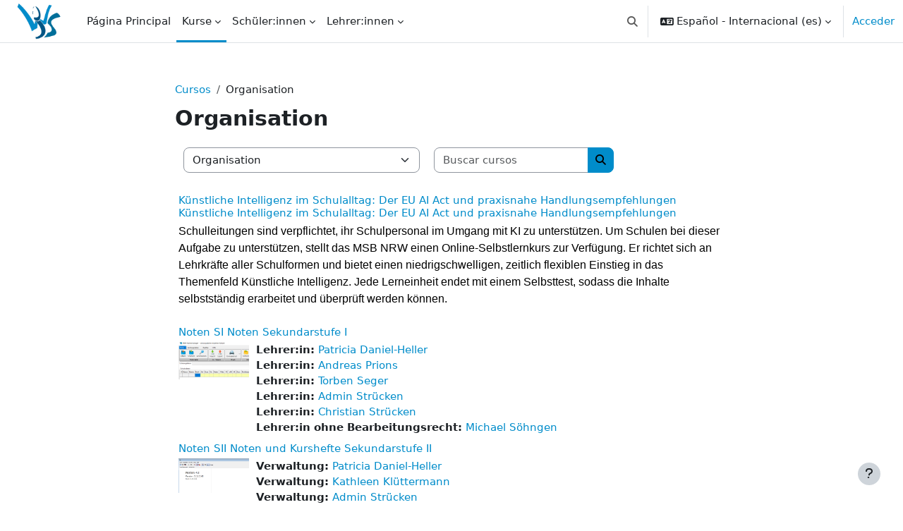

--- FILE ---
content_type: text/html; charset=utf-8
request_url: https://moodle.willy-brandt-schule-mh.de/course/index.php?categoryid=3&lang=es
body_size: 11244
content:
<!DOCTYPE html>

<html  dir="ltr" lang="es" xml:lang="es">
<head>
    <title>Todos los cursos | WBS</title>
    <link rel="shortcut icon" href="https://moodle.willy-brandt-schule-mh.de/pluginfile.php/1/core_admin/favicon/64x64/1759572223/Logo%20WBS%20neu%20ohne%20Text.png" />
    <meta http-equiv="Content-Type" content="text/html; charset=utf-8" />
<meta name="keywords" content="moodle, Todos los cursos | WBS" />
<link rel="stylesheet" type="text/css" href="https://moodle.willy-brandt-schule-mh.de/theme/yui_combo.php?rollup/3.18.1/yui-moodlesimple-min.css" /><script id="firstthemesheet" type="text/css">/** Required in order to fix style inclusion problems in IE with YUI **/</script><link rel="stylesheet" type="text/css" href="https://moodle.willy-brandt-schule-mh.de/theme/styles.php/boost/1759572223_1759572363/all" />
<link rel="stylesheet" type="text/css" href="https://moodle.willy-brandt-schule-mh.de/course/format/onetopic/styles.php" />
<script>
//<![CDATA[
var M = {}; M.yui = {};
M.pageloadstarttime = new Date();
M.cfg = {"wwwroot":"https:\/\/moodle.willy-brandt-schule-mh.de","apibase":"https:\/\/moodle.willy-brandt-schule-mh.de\/r.php\/api","homeurl":{},"sesskey":"c6zqrgFoX5","sessiontimeout":"3600","sessiontimeoutwarning":"1800","themerev":"1759572223","slasharguments":1,"theme":"boost","iconsystemmodule":"core\/icon_system_fontawesome","jsrev":"1759572223","admin":"admin","svgicons":true,"usertimezone":"Europa\/Berl\u00edn","language":"es","courseId":1,"courseContextId":2,"contextid":1653,"contextInstanceId":3,"langrev":1769053564,"templaterev":"1759572223","siteId":1,"userId":0};var yui1ConfigFn = function(me) {if(/-skin|reset|fonts|grids|base/.test(me.name)){me.type='css';me.path=me.path.replace(/\.js/,'.css');me.path=me.path.replace(/\/yui2-skin/,'/assets/skins/sam/yui2-skin')}};
var yui2ConfigFn = function(me) {var parts=me.name.replace(/^moodle-/,'').split('-'),component=parts.shift(),module=parts[0],min='-min';if(/-(skin|core)$/.test(me.name)){parts.pop();me.type='css';min=''}
if(module){var filename=parts.join('-');me.path=component+'/'+module+'/'+filename+min+'.'+me.type}else{me.path=component+'/'+component+'.'+me.type}};
YUI_config = {"debug":false,"base":"https:\/\/moodle.willy-brandt-schule-mh.de\/lib\/yuilib\/3.18.1\/","comboBase":"https:\/\/moodle.willy-brandt-schule-mh.de\/theme\/yui_combo.php?","combine":true,"filter":null,"insertBefore":"firstthemesheet","groups":{"yui2":{"base":"https:\/\/moodle.willy-brandt-schule-mh.de\/lib\/yuilib\/2in3\/2.9.0\/build\/","comboBase":"https:\/\/moodle.willy-brandt-schule-mh.de\/theme\/yui_combo.php?","combine":true,"ext":false,"root":"2in3\/2.9.0\/build\/","patterns":{"yui2-":{"group":"yui2","configFn":yui1ConfigFn}}},"moodle":{"name":"moodle","base":"https:\/\/moodle.willy-brandt-schule-mh.de\/theme\/yui_combo.php?m\/1759572223\/","combine":true,"comboBase":"https:\/\/moodle.willy-brandt-schule-mh.de\/theme\/yui_combo.php?","ext":false,"root":"m\/1759572223\/","patterns":{"moodle-":{"group":"moodle","configFn":yui2ConfigFn}},"filter":null,"modules":{"moodle-core-actionmenu":{"requires":["base","event","node-event-simulate"]},"moodle-core-blocks":{"requires":["base","node","io","dom","dd","dd-scroll","moodle-core-dragdrop","moodle-core-notification"]},"moodle-core-notification":{"requires":["moodle-core-notification-dialogue","moodle-core-notification-alert","moodle-core-notification-confirm","moodle-core-notification-exception","moodle-core-notification-ajaxexception"]},"moodle-core-notification-dialogue":{"requires":["base","node","panel","escape","event-key","dd-plugin","moodle-core-widget-focusafterclose","moodle-core-lockscroll"]},"moodle-core-notification-alert":{"requires":["moodle-core-notification-dialogue"]},"moodle-core-notification-confirm":{"requires":["moodle-core-notification-dialogue"]},"moodle-core-notification-exception":{"requires":["moodle-core-notification-dialogue"]},"moodle-core-notification-ajaxexception":{"requires":["moodle-core-notification-dialogue"]},"moodle-core-handlebars":{"condition":{"trigger":"handlebars","when":"after"}},"moodle-core-maintenancemodetimer":{"requires":["base","node"]},"moodle-core-event":{"requires":["event-custom"]},"moodle-core-chooserdialogue":{"requires":["base","panel","moodle-core-notification"]},"moodle-core-dragdrop":{"requires":["base","node","io","dom","dd","event-key","event-focus","moodle-core-notification"]},"moodle-core-lockscroll":{"requires":["plugin","base-build"]},"moodle-core_availability-form":{"requires":["base","node","event","event-delegate","panel","moodle-core-notification-dialogue","json"]},"moodle-course-dragdrop":{"requires":["base","node","io","dom","dd","dd-scroll","moodle-core-dragdrop","moodle-core-notification","moodle-course-coursebase","moodle-course-util"]},"moodle-course-categoryexpander":{"requires":["node","event-key"]},"moodle-course-util":{"requires":["node"],"use":["moodle-course-util-base"],"submodules":{"moodle-course-util-base":{},"moodle-course-util-section":{"requires":["node","moodle-course-util-base"]},"moodle-course-util-cm":{"requires":["node","moodle-course-util-base"]}}},"moodle-course-management":{"requires":["base","node","io-base","moodle-core-notification-exception","json-parse","dd-constrain","dd-proxy","dd-drop","dd-delegate","node-event-delegate"]},"moodle-form-dateselector":{"requires":["base","node","overlay","calendar"]},"moodle-form-shortforms":{"requires":["node","base","selector-css3","moodle-core-event"]},"moodle-question-searchform":{"requires":["base","node"]},"moodle-question-chooser":{"requires":["moodle-core-chooserdialogue"]},"moodle-availability_completion-form":{"requires":["base","node","event","moodle-core_availability-form"]},"moodle-availability_date-form":{"requires":["base","node","event","io","moodle-core_availability-form"]},"moodle-availability_grade-form":{"requires":["base","node","event","moodle-core_availability-form"]},"moodle-availability_group-form":{"requires":["base","node","event","moodle-core_availability-form"]},"moodle-availability_grouping-form":{"requires":["base","node","event","moodle-core_availability-form"]},"moodle-availability_profile-form":{"requires":["base","node","event","moodle-core_availability-form"]},"moodle-mod_assign-history":{"requires":["node","transition"]},"moodle-mod_quiz-questionchooser":{"requires":["moodle-core-chooserdialogue","moodle-mod_quiz-util","querystring-parse"]},"moodle-mod_quiz-autosave":{"requires":["base","node","event","event-valuechange","node-event-delegate","io-form","datatype-date-format"]},"moodle-mod_quiz-toolboxes":{"requires":["base","node","event","event-key","io","moodle-mod_quiz-quizbase","moodle-mod_quiz-util-slot","moodle-core-notification-ajaxexception"]},"moodle-mod_quiz-quizbase":{"requires":["base","node"]},"moodle-mod_quiz-dragdrop":{"requires":["base","node","io","dom","dd","dd-scroll","moodle-core-dragdrop","moodle-core-notification","moodle-mod_quiz-quizbase","moodle-mod_quiz-util-base","moodle-mod_quiz-util-page","moodle-mod_quiz-util-slot","moodle-course-util"]},"moodle-mod_quiz-util":{"requires":["node","moodle-core-actionmenu"],"use":["moodle-mod_quiz-util-base"],"submodules":{"moodle-mod_quiz-util-base":{},"moodle-mod_quiz-util-slot":{"requires":["node","moodle-mod_quiz-util-base"]},"moodle-mod_quiz-util-page":{"requires":["node","moodle-mod_quiz-util-base"]}}},"moodle-mod_quiz-modform":{"requires":["base","node","event"]},"moodle-message_airnotifier-toolboxes":{"requires":["base","node","io"]},"moodle-report_eventlist-eventfilter":{"requires":["base","event","node","node-event-delegate","datatable","autocomplete","autocomplete-filters"]},"moodle-report_loglive-fetchlogs":{"requires":["base","event","node","io","node-event-delegate"]},"moodle-gradereport_history-userselector":{"requires":["escape","event-delegate","event-key","handlebars","io-base","json-parse","moodle-core-notification-dialogue"]},"moodle-qbank_editquestion-chooser":{"requires":["moodle-core-chooserdialogue"]},"moodle-tool_lp-dragdrop-reorder":{"requires":["moodle-core-dragdrop"]},"moodle-assignfeedback_editpdf-editor":{"requires":["base","event","node","io","graphics","json","event-move","event-resize","transition","querystring-stringify-simple","moodle-core-notification-dialog","moodle-core-notification-alert","moodle-core-notification-warning","moodle-core-notification-exception","moodle-core-notification-ajaxexception"]}}},"gallery":{"name":"gallery","base":"https:\/\/moodle.willy-brandt-schule-mh.de\/lib\/yuilib\/gallery\/","combine":true,"comboBase":"https:\/\/moodle.willy-brandt-schule-mh.de\/theme\/yui_combo.php?","ext":false,"root":"gallery\/1759572223\/","patterns":{"gallery-":{"group":"gallery"}}}},"modules":{"core_filepicker":{"name":"core_filepicker","fullpath":"https:\/\/moodle.willy-brandt-schule-mh.de\/lib\/javascript.php\/1759572223\/repository\/filepicker.js","requires":["base","node","node-event-simulate","json","async-queue","io-base","io-upload-iframe","io-form","yui2-treeview","panel","cookie","datatable","datatable-sort","resize-plugin","dd-plugin","escape","moodle-core_filepicker","moodle-core-notification-dialogue"]},"core_comment":{"name":"core_comment","fullpath":"https:\/\/moodle.willy-brandt-schule-mh.de\/lib\/javascript.php\/1759572223\/comment\/comment.js","requires":["base","io-base","node","json","yui2-animation","overlay","escape"]}},"logInclude":[],"logExclude":[],"logLevel":null};
M.yui.loader = {modules: {}};

//]]>
</script>

<meta name="robots" content="noindex" />
    <meta name="viewport" content="width=device-width, initial-scale=1.0">
</head>
<body  id="page-course-index-category" class="format-site limitedwidth  path-course path-course-index chrome dir-ltr lang-es yui-skin-sam yui3-skin-sam moodle-willy-brandt-schule-mh-de pagelayout-coursecategory course-1 context-1653 category-3 notloggedin theme uses-drawers">
<div class="toast-wrapper mx-auto py-0 fixed-top" role="status" aria-live="polite"></div>
<div id="page-wrapper" class="d-print-block">

    <div>
    <a class="visually-hidden-focusable" href="#maincontent">Salta al contenido principal</a>
</div><script src="https://moodle.willy-brandt-schule-mh.de/lib/javascript.php/1759572223/lib/polyfills/polyfill.js"></script>
<script src="https://moodle.willy-brandt-schule-mh.de/theme/yui_combo.php?rollup/3.18.1/yui-moodlesimple-min.js"></script><script src="https://moodle.willy-brandt-schule-mh.de/lib/javascript.php/1759572223/lib/javascript-static.js"></script>
<script>
//<![CDATA[
document.body.className += ' jsenabled';
//]]>
</script>



    <nav class="navbar fixed-top bg-body navbar-expand" aria-label="Navegación del sitio">
        <div class="container-fluid">
            <button class="navbar-toggler aabtn d-block d-md-none px-1 my-1 border-0" data-toggler="drawers" data-action="toggle" data-target="theme_boost-drawers-primary">
                <span class="navbar-toggler-icon"></span>
                <span class="visually-hidden">Panel lateral</span>
            </button>
    
            <a href="https://moodle.willy-brandt-schule-mh.de/" class="navbar-brand d-none d-md-flex align-items-center m-0 me-4 p-0 aabtn">
    
                    <img src="https://moodle.willy-brandt-schule-mh.de/pluginfile.php/1/core_admin/logocompact/300x300/1759572223/Logo_WBS.png" class="logo me-1" alt="WBS">
            </a>
                <div class="primary-navigation">
                    <nav class="moremenu navigation">
                        <ul id="moremenu-697214a8ad3df-navbar-nav" role="menubar" class="nav more-nav navbar-nav">
                                    <li data-key="home" class="nav-item" role="none" data-forceintomoremenu="false">
                                                <a role="menuitem" class="nav-link  "
                                                    href="https://moodle.willy-brandt-schule-mh.de/"
                                                    
                                                    
                                                    data-disableactive="true"
                                                    tabindex="-1"
                                                >
                                                    Página Principal
                                                </a>
                                    </li>
                                    <li class="dropdown nav-item" role="none" data-forceintomoremenu="false">
                                        <a class="dropdown-toggle nav-link active " id="drop-down-697214a8acfc3" role="menuitem" data-bs-toggle="dropdown"
                                            aria-haspopup="true" aria-expanded="false" href="#" aria-controls="drop-down-menu-697214a8acfc3"
                                            
                                            aria-current="true"
                                            
                                        >
                                            Kurse
                                        </a>
                                        <div class="dropdown-menu" role="menu" id="drop-down-menu-697214a8acfc3" aria-labelledby="drop-down-697214a8acfc3">
                                                        <a class="dropdown-item" role="menuitem" href="https://moodle.willy-brandt-schule-mh.de/my/"  data-disableactive="true" tabindex="-1"
                                                            
                                                        >
                                                            Meine Kurse
                                                        </a>
                                                        <a class="dropdown-item" role="menuitem" href="https://moodle.willy-brandt-schule-mh.de/course/" aria-current="true" data-disableactive="true" tabindex="-1"
                                                            
                                                        >
                                                            Alle Kurse
                                                        </a>
                                                        <a class="dropdown-item" role="menuitem" href="https://moodle.willy-brandt-schule-mh.de/course/search.php"  data-disableactive="true" tabindex="-1"
                                                            
                                                        >
                                                            Kurssuche
                                                        </a>
                                                    <div class="dropdown-divider"></div>
                                                        <a class="dropdown-item" role="menuitem" href="https://download.moodle.org/mobile/"  data-disableactive="true" tabindex="-1"
                                                            title="Laden die Moodle-App herunter"
                                                        >
                                                             Mobile App
                                                        </a>
                                        </div>
                                    </li>
                                    <li class="dropdown nav-item" role="none" data-forceintomoremenu="false">
                                        <a class="dropdown-toggle nav-link  " id="drop-down-697214a8ad07b" role="menuitem" data-bs-toggle="dropdown"
                                            aria-haspopup="true" aria-expanded="false" href="#" aria-controls="drop-down-menu-697214a8ad07b"
                                            
                                            
                                            tabindex="-1"
                                        >
                                            Schüler:innen
                                        </a>
                                        <div class="dropdown-menu" role="menu" id="drop-down-menu-697214a8ad07b" aria-labelledby="drop-down-697214a8ad07b">
                                                        <a class="dropdown-item" role="menuitem" href="http://m365.cloud.microsoft/"  data-disableactive="true" tabindex="-1"
                                                            
                                                        >
                                                             Microsoft 365
                                                        </a>
                                                        <a class="dropdown-item" role="menuitem" href="https://ajax.webuntis.com/WebUntis/?school=wb-gessamtschule#/basic/login"  data-disableactive="true" tabindex="-1"
                                                            
                                                        >
                                                             Webuntis
                                                        </a>
                                                        <a class="dropdown-item" role="menuitem" href="https://dateien.willy-brandt-schule-mh.de/schooladmin/index.aspx"  data-disableactive="true" tabindex="-1"
                                                            
                                                        >
                                                             Schuldateien
                                                        </a>
                                                        <a class="dropdown-item" role="menuitem" href="http://outlook.cloud.microsoft/"  data-disableactive="true" tabindex="-1"
                                                            
                                                        >
                                                             E-Mail
                                                        </a>
                                        </div>
                                    </li>
                                    <li class="dropdown nav-item" role="none" data-forceintomoremenu="false">
                                        <a class="dropdown-toggle nav-link  " id="drop-down-697214a8ad0d6" role="menuitem" data-bs-toggle="dropdown"
                                            aria-haspopup="true" aria-expanded="false" href="#" aria-controls="drop-down-menu-697214a8ad0d6"
                                            
                                            
                                            tabindex="-1"
                                        >
                                            Lehrer:innen
                                        </a>
                                        <div class="dropdown-menu" role="menu" id="drop-down-menu-697214a8ad0d6" aria-labelledby="drop-down-697214a8ad0d6">
                                                        <a class="dropdown-item" role="menuitem" href="https://moodle.willy-brandt-schule-mh.de/course/view.php?id=4"  data-disableactive="true" tabindex="-1"
                                                            
                                                        >
                                                             VLZ
                                                        </a>
                                                        <a class="dropdown-item" role="menuitem" href="https://moodle.willy-brandt-schule-mh.de/course/request.php"  data-disableactive="true" tabindex="-1"
                                                            
                                                        >
                                                             Kurs beantragen
                                                        </a>
                                                    <div class="dropdown-divider"></div>
                                                        <a class="dropdown-item" role="menuitem" href="https://m365.cloud.microsoft/"  data-disableactive="true" tabindex="-1"
                                                            
                                                        >
                                                             Microsoft 365
                                                        </a>
                                                        <a class="dropdown-item" role="menuitem" href="https://ajax.webuntis.com/WebUntis/?school=wb-gessamtschule#/basic/login"  data-disableactive="true" tabindex="-1"
                                                            
                                                        >
                                                             Webuntis
                                                        </a>
                                                        <a class="dropdown-item" role="menuitem" href="https://dateien.willy-brandt-schule-mh.de/schooladmin/"  data-disableactive="true" tabindex="-1"
                                                            
                                                        >
                                                             Schooladmin
                                                        </a>
                                        </div>
                                    </li>
                            <li role="none" class="nav-item dropdown dropdownmoremenu d-none" data-region="morebutton">
                                <a class="dropdown-toggle nav-link " href="#" id="moremenu-dropdown-697214a8ad3df" role="menuitem" data-bs-toggle="dropdown" aria-haspopup="true" aria-expanded="false" tabindex="-1">
                                    Más
                                </a>
                                <ul class="dropdown-menu dropdown-menu-start" data-region="moredropdown" aria-labelledby="moremenu-dropdown-697214a8ad3df" role="menu">
                                </ul>
                            </li>
                        </ul>
                    </nav>
                </div>
    
            <ul class="navbar-nav d-none d-md-flex my-1 px-1">
                <!-- page_heading_menu -->
                
            </ul>
    
            <div id="usernavigation" class="navbar-nav ms-auto h-100">
                    <div id="searchinput-navbar-697214a8afe1b697214a89c1896" class="simplesearchform">
    <div class="collapse" id="searchform-navbar">
        <form autocomplete="off" action="https://moodle.willy-brandt-schule-mh.de/search/index.php" method="get" accept-charset="utf-8" class="mform d-flex flex-wrap align-items-center searchform-navbar">
                <input type="hidden" name="context" value="1653">
            <div class="input-group" role="group" aria-labelledby="searchgrouplabel-697214a8afe1b697214a89c1896">
                    <span id="searchgrouplabel-697214a8afe1b697214a89c1896" class="visually-hidden">Buscar por todo el sitio</span>
                <input type="text"
                    id="searchinput-697214a8afe1b697214a89c1896"
                    class="form-control withclear"
                    placeholder="Buscar"
                    aria-label="Buscar"
                    name="q"
                    data-region="input"
                    autocomplete="off"
                >
                <label for="searchinput-697214a8afe1b697214a89c1896">
                    <span class="visually-hidden">Buscar</span>
                </label>
                <a class="btn btn-close"
                    data-action="closesearch"
                    data-bs-toggle="collapse"
                    href="#searchform-navbar"
                    role="button"
                    title="Cerrar"
                >
                    <span class="visually-hidden">Cerrar</span>
                </a>
                <button type="submit" class="btn btn-submit" data-action="submit" title="Realizar búsqueda">
                    <i class="icon fa fa-magnifying-glass fa-fw " aria-hidden="true" ></i>
                    <span class="visually-hidden">Realizar búsqueda</span>
                </button>
            </div>
        </form>
    </div>
    <a
        class="rounded-0 nav-link icon-no-margin"
        data-bs-toggle="collapse"
        data-action="opensearch"
        href="#searchform-navbar"
        role="button"
        aria-expanded="false"
        aria-controls="searchform-navbar"
        title="Selector de búsqueda de entrada"
    >
        <i class="icon fa fa-magnifying-glass fa-fw " aria-hidden="true" ></i>
        <span class="visually-hidden">Selector de búsqueda de entrada</span>
    </a>
</div>
                    <div class="divider border-start h-75 align-self-center mx-1"></div>
                    <div class="langmenu">
                        <div class="dropdown show">
                            <a href="#" role="button" id="lang-menu-toggle" data-bs-toggle="dropdown" aria-label="Idioma" aria-haspopup="true" aria-controls="lang-action-menu" class="btn dropdown-toggle">
                                <i class="icon fa fa-language fa-fw me-1" aria-hidden="true"></i>
                                <span class="langbutton">
                                    Español - Internacional ‎(es)‎
                                </span>
                                <b class="caret"></b>
                            </a>
                            <div role="menu" aria-labelledby="lang-menu-toggle" id="lang-action-menu" class="dropdown-menu dropdown-menu-end">
                                        <a href="https://moodle.willy-brandt-schule-mh.de/course/index.php?categoryid=3&amp;lang=de_kids" class="dropdown-item ps-5" role="menuitem" 
                                                lang="de" >
                                            Deutsch ‎(de_kids)‎
                                        </a>
                                        <a href="https://moodle.willy-brandt-schule-mh.de/course/index.php?categoryid=3&amp;lang=de" class="dropdown-item ps-5" role="menuitem" 
                                                lang="de" >
                                            Deutsch ‎(de)‎
                                        </a>
                                        <a href="https://moodle.willy-brandt-schule-mh.de/course/index.php?categoryid=3&amp;lang=de_du" class="dropdown-item ps-5" role="menuitem" 
                                                lang="de" >
                                            Deutsch (du) ‎(de_du)‎
                                        </a>
                                        <a href="https://moodle.willy-brandt-schule-mh.de/course/index.php?categoryid=3&amp;lang=en" class="dropdown-item ps-5" role="menuitem" 
                                                lang="en" >
                                            English ‎(en)‎
                                        </a>
                                        <a href="#" class="dropdown-item ps-5" role="menuitem" aria-current="true"
                                                >
                                            Español - Internacional ‎(es)‎
                                        </a>
                                        <a href="https://moodle.willy-brandt-schule-mh.de/course/index.php?categoryid=3&amp;lang=fr" class="dropdown-item ps-5" role="menuitem" 
                                                lang="fr" >
                                            Français ‎(fr)‎
                                        </a>
                                        <a href="https://moodle.willy-brandt-schule-mh.de/course/index.php?categoryid=3&amp;lang=uk" class="dropdown-item ps-5" role="menuitem" 
                                                lang="uk" >
                                            Українська ‎(uk)‎
                                        </a>
                                        <a href="https://moodle.willy-brandt-schule-mh.de/course/index.php?categoryid=3&amp;lang=ar" class="dropdown-item ps-5" role="menuitem" 
                                                lang="ar" >
                                            العربية ‎(ar)‎
                                        </a>
                            </div>
                        </div>
                    </div>
                    <div class="divider border-start h-75 align-self-center mx-1"></div>
                
                <div class="d-flex align-items-stretch usermenu-container" data-region="usermenu">
                        <div class="usermenu">
                                <span class="login ps-2">
                                        <a href="https://moodle.willy-brandt-schule-mh.de/login/index.php">Acceder</a>
                                </span>
                        </div>
                </div>
                
            </div>
        </div>
    </nav>
    

<div  class="drawer drawer-left drawer-primary d-print-none not-initialized" data-region="fixed-drawer" id="theme_boost-drawers-primary" data-preference="" data-state="show-drawer-primary" data-forceopen="0" data-close-on-resize="1">
    <div class="drawerheader">
        <button
            class="btn btn-icon drawertoggle hidden"
            data-toggler="drawers"
            data-action="closedrawer"
            data-target="theme_boost-drawers-primary"
            data-bs-toggle="tooltip"
            data-bs-placement="right"
            title="Cerrar caja"
        >
            <i class="icon fa fa-xmark fa-fw " aria-hidden="true" ></i>
        </button>
                <a
            href="https://moodle.willy-brandt-schule-mh.de/"
            title="WBS"
            data-region="site-home-link"
            class="aabtn text-reset d-flex align-items-center py-1 h-100"
        >
                <img src="https://moodle.willy-brandt-schule-mh.de/pluginfile.php/1/core_admin/logocompact/300x300/1759572223/Logo_WBS.png" class="logo py-1 h-100" alt="WBS">
        </a>

        <div class="drawerheadercontent hidden">
            
        </div>
    </div>
    <div class="drawercontent drag-container" data-usertour="scroller">
                <div class="list-group">
                <a href="https://moodle.willy-brandt-schule-mh.de/" class="list-group-item list-group-item-action  " >
                    Página Principal
                </a>
                <a id="drop-down-1" href="#" class="list-group-item list-group-item-action icons-collapse-expand d-flex" data-bs-toggle="collapse" data-bs-target="#drop-down-menu-1" aria-expanded="true" aria-controls="drop-down-menu-1">
                    Kurse
                    <span class="ms-auto expanded-icon icon-no-margin mx-2">
                        <i class="icon fa fa-chevron-down fa-fw " aria-hidden="true" ></i>
                        <span class="visually-hidden">
                            Colapsar
                        </span>
                    </span>
                    <span class="ms-auto collapsed-icon icon-no-margin mx-2">
                        <i class="icon fa fa-chevron-right fa-fw " aria-hidden="true" ></i>
                        <span class="visually-hidden">
                            Expandir
                        </span>
                    </span>
                </a>
                <div class="collapse show list-group-item p-0 border-0" role="menu" id="drop-down-menu-1" aria-labelledby="drop-down-1">
                             <a href="https://moodle.willy-brandt-schule-mh.de/my/" class="ps-5 bg-light list-group-item list-group-item-action">Meine Kurse</a>
                             <a href="https://moodle.willy-brandt-schule-mh.de/course/" class="ps-5 active list-group-item list-group-item-action">Alle Kurse</a>
                             <a href="https://moodle.willy-brandt-schule-mh.de/course/search.php" class="ps-5 bg-light list-group-item list-group-item-action">Kurssuche</a>
                             <a href="https://download.moodle.org/mobile/" class="ps-5 bg-light list-group-item list-group-item-action"> Mobile App</a>
                </div>
                <a id="drop-down-7" href="#" class="list-group-item list-group-item-action icons-collapse-expand collapsed d-flex" data-bs-toggle="collapse" data-bs-target="#drop-down-menu-7" aria-expanded="false" aria-controls="drop-down-menu-7">
                    Schüler:innen
                    <span class="ms-auto expanded-icon icon-no-margin mx-2">
                        <i class="icon fa fa-chevron-down fa-fw " aria-hidden="true" ></i>
                        <span class="visually-hidden">
                            Colapsar
                        </span>
                    </span>
                    <span class="ms-auto collapsed-icon icon-no-margin mx-2">
                        <i class="icon fa fa-chevron-right fa-fw " aria-hidden="true" ></i>
                        <span class="visually-hidden">
                            Expandir
                        </span>
                    </span>
                </a>
                <div class="collapse list-group-item p-0 border-0" role="menu" id="drop-down-menu-7" aria-labelledby="drop-down-7">
                             <a href="http://m365.cloud.microsoft/" class="ps-5 bg-light list-group-item list-group-item-action"> Microsoft 365</a>
                             <a href="https://ajax.webuntis.com/WebUntis/?school=wb-gessamtschule#/basic/login" class="ps-5 bg-light list-group-item list-group-item-action"> Webuntis</a>
                             <a href="https://dateien.willy-brandt-schule-mh.de/schooladmin/index.aspx" class="ps-5 bg-light list-group-item list-group-item-action"> Schuldateien</a>
                             <a href="http://outlook.cloud.microsoft/" class="ps-5 bg-light list-group-item list-group-item-action"> E-Mail</a>
                </div>
                <a id="drop-down-12" href="#" class="list-group-item list-group-item-action icons-collapse-expand collapsed d-flex" data-bs-toggle="collapse" data-bs-target="#drop-down-menu-12" aria-expanded="false" aria-controls="drop-down-menu-12">
                    Lehrer:innen
                    <span class="ms-auto expanded-icon icon-no-margin mx-2">
                        <i class="icon fa fa-chevron-down fa-fw " aria-hidden="true" ></i>
                        <span class="visually-hidden">
                            Colapsar
                        </span>
                    </span>
                    <span class="ms-auto collapsed-icon icon-no-margin mx-2">
                        <i class="icon fa fa-chevron-right fa-fw " aria-hidden="true" ></i>
                        <span class="visually-hidden">
                            Expandir
                        </span>
                    </span>
                </a>
                <div class="collapse list-group-item p-0 border-0" role="menu" id="drop-down-menu-12" aria-labelledby="drop-down-12">
                             <a href="https://moodle.willy-brandt-schule-mh.de/course/view.php?id=4" class="ps-5 bg-light list-group-item list-group-item-action"> VLZ</a>
                             <a href="https://moodle.willy-brandt-schule-mh.de/course/request.php" class="ps-5 bg-light list-group-item list-group-item-action"> Kurs beantragen</a>
                             <a href="https://m365.cloud.microsoft/" class="ps-5 bg-light list-group-item list-group-item-action"> Microsoft 365</a>
                             <a href="https://ajax.webuntis.com/WebUntis/?school=wb-gessamtschule#/basic/login" class="ps-5 bg-light list-group-item list-group-item-action"> Webuntis</a>
                             <a href="https://dateien.willy-brandt-schule-mh.de/schooladmin/" class="ps-5 bg-light list-group-item list-group-item-action"> Schooladmin</a>
                </div>
        </div>

    </div>
</div>
    <div id="page" data-region="mainpage" data-usertour="scroller" class="drawers   drag-container">
        <div id="topofscroll" class="main-inner">
            <div class="drawer-toggles d-flex">
            </div>
            <header id="page-header" class="header-maxwidth d-print-none">
    <div class="w-100">
        <div class="d-flex flex-wrap">
            <div id="page-navbar">
                <nav aria-label="Barra de navegación">
    <ol class="breadcrumb">
                <li class="breadcrumb-item">
                    <a href="https://moodle.willy-brandt-schule-mh.de/course/index.php"
                        
                        
                        
                    >
                        Cursos
                    </a>
                </li>
        
                <li class="breadcrumb-item">
                    <span >
                        Organisation
                    </span>
                </li>
        </ol>
</nav>
            </div>
            <div class="ms-auto d-flex">
                
            </div>
            <div id="course-header">
                
            </div>
        </div>
        <div class="d-flex align-items-center">
            <div class="me-auto d-flex flex-column">
                <div>
                    <div class="page-context-header d-flex flex-wrap align-items-center mb-2">
    <div class="page-header-headings">
        <h1 class="h2 mb-0">Organisation</h1>
    </div>
</div>
                </div>
                <div>
                </div>
            </div>
            <div class="header-actions-container ms-auto" data-region="header-actions-container">
            </div>
        </div>
    </div>
</header>
            <div id="page-content" class="pb-3 d-print-block">
                <div id="region-main-box">
                    <div id="region-main">

                        <span class="notifications" id="user-notifications"></span>
                        <div role="main"><span id="maincontent"></span><span></span><div class="container-fluid tertiary-navigation" id="action_bar">
    <div class="d-flex">
            <div class="navitem">
                <div class="urlselect text-truncate w-100">
                    <form method="post" action="https://moodle.willy-brandt-schule-mh.de/course/jumpto.php" class="d-flex flex-wrap align-items-center" id="url_select_f697214a89c1891">
                        <input type="hidden" name="sesskey" value="c6zqrgFoX5">
                            <label for="url_select697214a89c1892" class="visually-hidden">
                                Categorías
                            </label>
                        <select  id="url_select697214a89c1892" class="form-select urlselect text-truncate w-100" name="jump"
                                 >
                                    <option value="/course/index.php?categoryid=2"  >Unterricht</option>
                                    <option value="/course/index.php?categoryid=22"  >Unterricht / Arbeitslehre</option>
                                    <option value="/course/index.php?categoryid=19"  >Unterricht / Biologie</option>
                                    <option value="/course/index.php?categoryid=10"  >Unterricht / Chemie</option>
                                    <option value="/course/index.php?categoryid=7"  >Unterricht / Deutsch</option>
                                    <option value="/course/index.php?categoryid=15"  >Unterricht / Englisch</option>
                                    <option value="/course/index.php?categoryid=5"  >Unterricht / Erdkunde</option>
                                    <option value="/course/index.php?categoryid=14"  >Unterricht / Französisch</option>
                                    <option value="/course/index.php?categoryid=20"  >Unterricht / Geschichte</option>
                                    <option value="/course/index.php?categoryid=21"  >Unterricht / Gesellschaftslehre</option>
                                    <option value="/course/index.php?categoryid=24"  >Unterricht / Hauswirtschaft/Catering</option>
                                    <option value="/course/index.php?categoryid=6"  >Unterricht / Informatik</option>
                                    <option value="/course/index.php?categoryid=23"  >Unterricht / Kunst</option>
                                    <option value="/course/index.php?categoryid=11"  >Unterricht / Latein</option>
                                    <option value="/course/index.php?categoryid=31"  >Unterricht / Lernzeit</option>
                                    <option value="/course/index.php?categoryid=8"  >Unterricht / Mathe</option>
                                    <option value="/course/index.php?categoryid=13"  >Unterricht / Musik</option>
                                    <option value="/course/index.php?categoryid=30"  >Unterricht / Naturwissenschaft (NW)</option>
                                    <option value="/course/index.php?categoryid=29"  >Unterricht / Neigungskurse (NK)</option>
                                    <option value="/course/index.php?categoryid=12"  >Unterricht / Philosophie</option>
                                    <option value="/course/index.php?categoryid=18"  >Unterricht / Physik</option>
                                    <option value="/course/index.php?categoryid=25"  >Unterricht / Religion</option>
                                    <option value="/course/index.php?categoryid=26"  >Unterricht / Sozialwissenschaften</option>
                                    <option value="/course/index.php?categoryid=16"  >Unterricht / Spanisch</option>
                                    <option value="/course/index.php?categoryid=17"  >Unterricht / Sport</option>
                                    <option value="/course/index.php?categoryid=27"  >Unterricht / Technik</option>
                                    <option value="/course/index.php?categoryid=28"  >Unterricht / Wahlpflichtbereich I (WPI) </option>
                                    <option value="/course/index.php?categoryid=3" selected >Organisation</option>
                                    <option value="/course/index.php?categoryid=4"  >Spielwiese</option>
                        </select>
                            <noscript>
                                <input type="submit" class="btn btn-secondary ms-1" value="Ir">
                            </noscript>
                    </form>
                </div>
            </div>
            <div class="navitem">
                <div class="simplesearchform ">
                    <form autocomplete="off" action="https://moodle.willy-brandt-schule-mh.de/course/search.php" method="get" accept-charset="utf-8" class="mform d-flex flex-wrap align-items-center simplesearchform">
                    <div class="input-group">
                        <input type="text"
                           id="searchinput-697214a89ce0d697214a89c1893"
                           class="form-control"
                           placeholder="Buscar cursos"
                           aria-label="Buscar cursos"
                           name="search"
                           data-region="input"
                           autocomplete="off"
                           value=""
                        >
                        <label for="searchinput-697214a89ce0d697214a89c1893">
                            <span class="visually-hidden">Buscar cursos</span>
                        </label>
                        <button type="submit"
                            class="btn  btn-primary search-icon"
                            
                        >
                            <i class="icon fa fa-magnifying-glass fa-fw " aria-hidden="true" ></i>
                            <span class="visually-hidden">Buscar cursos</span>
                        </button>
                
                    </div>
                    </form>
                </div>            </div>
        
    </div>
</div><div class="course_category_tree clearfix "><div class="content"><div class="courses category-browse category-browse-3"><div class="coursebox clearfix odd first" data-courseid="30" data-type="1"><div class="info"><h3 class="coursename"><a class="aalink" href="https://moodle.willy-brandt-schule-mh.de/course/view.php?id=30">Künstliche Intelligenz im Schulalltag: Der EU AI Act und praxisnahe Handlungsempfehlungen Künstliche Intelligenz im Schulalltag: Der EU AI Act und praxisnahe Handlungsempfehlungen</a></h3><div class="moreinfo"></div></div><div class="content"><div class="d-flex"><div class="flex-grow-1"><div class="summary"><div class="no-overflow"><p><span style="color: #000000; font-family: BentonSans-Regular, sans-serif; font-size: 16px; font-style: normal; font-variant-ligatures: normal; font-variant-caps: normal; font-weight: 300; letter-spacing: normal; orphans: 2; text-align: start; text-indent: 0px; text-transform: none; widows: 2; word-spacing: 0px; -webkit-text-stroke-width: 0px; white-space: normal; background-color: #ffffff; text-decoration-thickness: initial; text-decoration-style: initial; text-decoration-color: initial; display: inline !important; float: none;"><span style="color: #000000; font-family: BentonSans-Regular, sans-serif; font-size: 16px; font-style: normal; font-variant-ligatures: normal; font-variant-caps: normal; font-weight: 300; letter-spacing: normal; orphans: 2; text-align: start; text-indent: 0px; text-transform: none; widows: 2; word-spacing: 0px; -webkit-text-stroke-width: 0px; white-space: normal; background-color: #ffffff; text-decoration-thickness: initial; text-decoration-style: initial; text-decoration-color: initial; display: inline !important; float: none;">Schulleitungen sind verpflichtet, ihr Schulpersonal im Umgang mit KI zu unterstützen.</span> Um Schulen bei dieser Aufgabe zu unterstützen, stellt das MSB NRW einen Online-Selbstlernkurs zur Verfügung. Er richtet sich an Lehrkräfte aller Schulformen und bietet einen niedrigschwelligen, zeitlich flexiblen Einstieg in das Themenfeld Künstliche Intelligenz. Jede Lerneinheit endet mit einem Selbsttest, sodass die Inhalte selbstständig erarbeitet und überprüft werden können. </span></p></div></div></div></div></div></div><div class="coursebox clearfix even" data-courseid="2" data-type="1"><div class="info"><h3 class="coursename"><a class="aalink" href="https://moodle.willy-brandt-schule-mh.de/course/view.php?id=2">Noten SI Noten Sekundarstufe I</a></h3><div class="moreinfo"></div></div><div class="content"><div class="d-flex"><div class="courseimage"><img src="https://moodle.willy-brandt-schule-mh.de/pluginfile.php/1654/course/overviewfiles/ENM.PNG" alt="" /></div><div class="flex-grow-1"><ul class="teachers"><li><span class="fw-bold">Lehrer:in: </span><a href="https://moodle.willy-brandt-schule-mh.de/user/profile.php?id=1014">Patricia Daniel-Heller</a></li><li><span class="fw-bold">Lehrer:in: </span><a href="https://moodle.willy-brandt-schule-mh.de/user/profile.php?id=10">Andreas Prions</a></li><li><span class="fw-bold">Lehrer:in: </span><a href="https://moodle.willy-brandt-schule-mh.de/user/profile.php?id=1219">Torben Seger</a></li><li><span class="fw-bold">Lehrer:in: </span><a href="https://moodle.willy-brandt-schule-mh.de/user/profile.php?id=1296">Admin Strücken</a></li><li><span class="fw-bold">Lehrer:in: </span><a href="https://moodle.willy-brandt-schule-mh.de/user/profile.php?id=192">Christian Strücken</a></li><li><span class="fw-bold">Lehrer:in ohne Bearbeitungsrecht: </span><a href="https://moodle.willy-brandt-schule-mh.de/user/profile.php?id=1297">Michael Söhngen</a></li></ul></div></div></div></div><div class="coursebox clearfix odd" data-courseid="3" data-type="1"><div class="info"><h3 class="coursename"><a class="aalink" href="https://moodle.willy-brandt-schule-mh.de/course/view.php?id=3">Noten SII Noten und Kurshefte Sekundarstufe II</a></h3><div class="moreinfo"></div></div><div class="content"><div class="d-flex"><div class="courseimage"><img src="https://moodle.willy-brandt-schule-mh.de/pluginfile.php/1656/course/overviewfiles/Screenshot%202021-12-19%20233457.png" alt="" /></div><div class="flex-grow-1"><ul class="teachers"><li><span class="fw-bold">Verwaltung: </span><a href="https://moodle.willy-brandt-schule-mh.de/user/profile.php?id=1014">Patricia Daniel-Heller</a></li><li><span class="fw-bold">Verwaltung: </span><a href="https://moodle.willy-brandt-schule-mh.de/user/profile.php?id=1652">Kathleen Klüttermann</a></li><li><span class="fw-bold">Verwaltung: </span><a href="https://moodle.willy-brandt-schule-mh.de/user/profile.php?id=1296">Admin Strücken</a></li><li><span class="fw-bold">Verwaltung: </span><a href="https://moodle.willy-brandt-schule-mh.de/user/profile.php?id=192">Christian Strücken</a></li></ul></div></div></div></div><div class="coursebox clearfix even" data-courseid="8" data-type="1"><div class="info"><h3 class="coursename"><a class="aalink" href="https://moodle.willy-brandt-schule-mh.de/course/view.php?id=8">Rechtssicherer Umgang mit Quellen 3.0 Rechtssicherer Umgang mit Quellen - Blended Learning V3.0</a></h3><div class="moreinfo"></div></div><div class="content"><div class="d-flex"><div class="courseimage"><img src="https://moodle.willy-brandt-schule-mh.de/pluginfile.php/2013/course/overviewfiles/BlendedLearning-30.jpg" alt="" /></div><div class="flex-grow-1"><ul class="teachers"><li><span class="fw-bold">Lehrer:in: </span><a href="https://moodle.willy-brandt-schule-mh.de/user/profile.php?id=2">Moodle Admin</a></li><li><span class="fw-bold">Lehrer:in: </span><a href="https://moodle.willy-brandt-schule-mh.de/user/profile.php?id=474">Heike Fries</a></li><li><span class="fw-bold">Lehrer:in: </span><a href="https://moodle.willy-brandt-schule-mh.de/user/profile.php?id=842">Mathias Kocks</a></li><li><span class="fw-bold">Lehrer:in: </span><a href="https://moodle.willy-brandt-schule-mh.de/user/profile.php?id=42">Alexander Menting</a></li><li><span class="fw-bold">Lehrer:in: </span><a href="https://moodle.willy-brandt-schule-mh.de/user/profile.php?id=1141">Silke Plein</a></li><li><span class="fw-bold">Lehrer:in: </span><a href="https://moodle.willy-brandt-schule-mh.de/user/profile.php?id=10">Andreas Prions</a></li><li><span class="fw-bold">Lehrer:in: </span><a href="https://moodle.willy-brandt-schule-mh.de/user/profile.php?id=623">Karin Rinn</a></li><li><span class="fw-bold">Lehrer:in: </span><a href="https://moodle.willy-brandt-schule-mh.de/user/profile.php?id=1586">Sylvia Spata</a></li><li><span class="fw-bold">Lehrer:in: </span><a href="https://moodle.willy-brandt-schule-mh.de/user/profile.php?id=192">Christian Strücken</a></li></ul></div></div></div></div><div class="coursebox clearfix odd last" data-courseid="7" data-type="1"><div class="info"><h3 class="coursename"><a class="aalink" href="https://moodle.willy-brandt-schule-mh.de/course/view.php?id=7">DmF Deutsch im Unterricht mit Flüchtlingsgruppen</a></h3><div class="moreinfo"></div></div><div class="content"><div class="d-flex"><div class="flex-grow-1"><div class="summary"><div class="no-overflow"><p>Dieser Kurs beinhaltet Materialien, die für das autonome Lernen 
erwachsener Flüchtlinge bereitgestellt wurden und anhand derer Ideen 
aufgezeigt werden, wie Moodle sinnvoll bei der Vermittlung von Deutsch 
als Fremdsprache eingesetzt werden kann. Dabei werden u.a. Materialien 
des Goethe-Instituts vorgestellt. Diese Ideen
  werden erweitert durch Materialien, die für die 
Verwendung von Moodle im Unterricht von Seiteneinsteigerklassen an 
allgemeinbildenden Schulen geeignet erscheinen. <br></p><p>Einschreibschlüssel: Flüchtlingshilfe<br></p></div></div><ul class="teachers"><li><span class="fw-bold">Lehrer:in: </span><a href="https://moodle.willy-brandt-schule-mh.de/user/profile.php?id=2">Moodle Admin</a></li><li><span class="fw-bold">Lehrer:in: </span><a href="https://moodle.willy-brandt-schule-mh.de/user/profile.php?id=474">Heike Fries</a></li><li><span class="fw-bold">Lehrer:in: </span><a href="https://moodle.willy-brandt-schule-mh.de/user/profile.php?id=842">Mathias Kocks</a></li><li><span class="fw-bold">Lehrer:in: </span><a href="https://moodle.willy-brandt-schule-mh.de/user/profile.php?id=42">Alexander Menting</a></li><li><span class="fw-bold">Lehrer:in: </span><a href="https://moodle.willy-brandt-schule-mh.de/user/profile.php?id=1141">Silke Plein</a></li><li><span class="fw-bold">Lehrer:in: </span><a href="https://moodle.willy-brandt-schule-mh.de/user/profile.php?id=10">Andreas Prions</a></li><li><span class="fw-bold">Lehrer:in: </span><a href="https://moodle.willy-brandt-schule-mh.de/user/profile.php?id=623">Karin Rinn</a></li><li><span class="fw-bold">Lehrer:in: </span><a href="https://moodle.willy-brandt-schule-mh.de/user/profile.php?id=1586">Sylvia Spata</a></li><li><span class="fw-bold">Lehrer:in: </span><a href="https://moodle.willy-brandt-schule-mh.de/user/profile.php?id=192">Christian Strücken</a></li></ul></div></div></div></div></div></div></div></div>
                        
                        

                    </div>
                </div>
            </div>
        </div>
        
        <footer id="page-footer" class="footer-popover bg-white">
            <div data-region="footer-container-popover">
                <button class="btn btn-icon rounded-circle bg-secondary btn-footer-popover" data-action="footer-popover" aria-label="Mostrar pie de página">
                    <i class="icon fa fa-question fa-fw " aria-hidden="true" ></i>
                </button>
            </div>
            <div class="footer-content-popover container" data-region="footer-content-popover">
                <div class="footer-section p-3 border-bottom">
                    <div class="logininfo">
                        <div class="logininfo">Usted no se ha identificado. (<a href="https://moodle.willy-brandt-schule-mh.de/login/index.php">Acceder</a>)</div>
                    </div>
                    <div class="tool_usertours-resettourcontainer">
                    </div>
        
                    <div><a class="mobilelink" href="https://download.moodle.org/mobile?version=2025041402.15&amp;lang=es&amp;iosappid=633359593&amp;androidappid=com.moodle.moodlemobile&amp;siteurl=https%3A%2F%2Fmoodle.willy-brandt-schule-mh.de">Descargar la app para dispositivos móviles</a></div>
                    <script>
//<![CDATA[
var require = {
    baseUrl : 'https://moodle.willy-brandt-schule-mh.de/lib/requirejs.php/1759572223/',
    // We only support AMD modules with an explicit define() statement.
    enforceDefine: true,
    skipDataMain: true,
    waitSeconds : 0,

    paths: {
        jquery: 'https://moodle.willy-brandt-schule-mh.de/lib/javascript.php/1759572223/lib/jquery/jquery-3.7.1.min',
        jqueryui: 'https://moodle.willy-brandt-schule-mh.de/lib/javascript.php/1759572223/lib/jquery/ui-1.14.1/jquery-ui.min',
        jqueryprivate: 'https://moodle.willy-brandt-schule-mh.de/lib/javascript.php/1759572223/lib/requirejs/jquery-private'
    },

    // Custom jquery config map.
    map: {
      // '*' means all modules will get 'jqueryprivate'
      // for their 'jquery' dependency.
      '*': { jquery: 'jqueryprivate' },

      // 'jquery-private' wants the real jQuery module
      // though. If this line was not here, there would
      // be an unresolvable cyclic dependency.
      jqueryprivate: { jquery: 'jquery' }
    }
};

//]]>
</script>
<script src="https://moodle.willy-brandt-schule-mh.de/lib/javascript.php/1759572223/lib/requirejs/require.min.js"></script>
<script>
//<![CDATA[
M.util.js_pending("core/first");
require(['core/first'], function() {
require(['core/prefetch'])
;
M.util.js_pending('filter_mathjaxloader/loader'); require(['filter_mathjaxloader/loader'], function(amd) {amd.configure({"mathjaxurl":"https:\/\/cdn.jsdelivr.net\/npm\/mathjax@3.2.2\/es5\/tex-mml-chtml.js","mathjaxconfig":"","lang":"es"}); M.util.js_complete('filter_mathjaxloader/loader');});;
require(["media_videojs/loader"], function(loader) {
    loader.setUp('es');
});;

        require(['jquery', 'core/custom_interaction_events'], function($, CustomEvents) {
            CustomEvents.define('#url_select697214a89c1892', [CustomEvents.events.accessibleChange]);
            $('#url_select697214a89c1892').on(CustomEvents.events.accessibleChange, function() {
                if ($(this).val()) {
                    $('#url_select_f697214a89c1891').submit();
                }
            });
        });
    ;

    require(['core/moremenu'], function(moremenu) {
        moremenu(document.querySelector('#moremenu-697214a8ad3df-navbar-nav'));
    });
;

require(
[
    'jquery',
],
function(
    $
) {
    const container = document.getElementById('searchform-navbar');
    const opensearch = container.parentElement.querySelector('[data-action="opensearch"]');
    const input = container.querySelector('[data-region="input"]');
    const submit = container.querySelector('[data-action="submit"]');

    submit.addEventListener('click', (e) => {
        if (input.valUE === '') {
            e.preventDefault();
        }
    });

    container.addEventListener('hidden.bs.collapse', () => {
        opensearch.classList.remove('d-none');
        input.value = '';
    });

    container.addEventListener('show.bs.collapse', () => {
        opensearch.classList.add('d-none');
    });

    container.addEventListener('shown.bs.collapse', () => {
        input.focus();
    });
});
;

require(
[
    'jquery',
],
function(
    $
) {
    const container = document.getElementById('searchform-navbar');
    const opensearch = container.parentElement.querySelector('[data-action="opensearch"]');
    const input = container.querySelector('[data-region="input"]');
    const submit = container.querySelector('[data-action="submit"]');

    submit.addEventListener('click', (e) => {
        if (input.valUE === '') {
            e.preventDefault();
        }
    });

    container.addEventListener('hidden.bs.collapse', () => {
        opensearch.classList.remove('d-none');
        input.value = '';
    });

    container.addEventListener('show.bs.collapse', () => {
        opensearch.classList.add('d-none');
    });

    container.addEventListener('shown.bs.collapse', () => {
        input.focus();
    });
});
;

    require(['core/usermenu'], function(UserMenu) {
        UserMenu.init();
    });
;

M.util.js_pending('theme_boost/drawers:load');
require(['theme_boost/drawers'], function() {
    M.util.js_complete('theme_boost/drawers:load');
});
;

require(['theme_boost/footer-popover'], function(FooterPopover) {
    FooterPopover.init();
});
;

M.util.js_pending('theme_boost/loader');
require(['theme_boost/loader', 'theme_boost/drawer'], function(Loader, Drawer) {
    Drawer.init();
    M.util.js_complete('theme_boost/loader');
});
;
M.util.js_pending('core/notification'); require(['core/notification'], function(amd) {amd.init(1653, []); M.util.js_complete('core/notification');});;
M.util.js_pending('core/log'); require(['core/log'], function(amd) {amd.setConfig({"level":"warn"}); M.util.js_complete('core/log');});;
M.util.js_pending('core/page_global'); require(['core/page_global'], function(amd) {amd.init(); M.util.js_complete('core/page_global');});;
M.util.js_pending('core/utility'); require(['core/utility'], function(amd) {M.util.js_complete('core/utility');});;
M.util.js_pending('core/storage_validation'); require(['core/storage_validation'], function(amd) {amd.init(null); M.util.js_complete('core/storage_validation');});
    M.util.js_complete("core/first");
});
//]]>
</script>
<script>
//<![CDATA[
M.str = {"moodle":{"lastmodified":"\u00daltima modificaci\u00f3n","name":"Nombre","error":"Error","info":"Informaci\u00f3n","yes":"S\u00ed","no":"No","cancel":"Cancelar","confirm":"Confirmar","areyousure":"\u00bfEst\u00e1 seguro?","closebuttontitle":"Cerrar","unknownerror":"Error desconocido","file":"Archivo","url":"URL","collapseall":"Colapsar todo","expandall":"Expandir todo"},"repository":{"type":"Tipo","size":"Tama\u00f1o","invalidjson":"Cadena JSON no v\u00e1lida","nofilesattached":"No se han adjuntado archivos","filepicker":"Selector de archivos","logout":"Salir","nofilesavailable":"No hay archivos disponibles","norepositoriesavailable":"Lo sentimos, ninguno de sus repositorios actuales puede devolver archivos en el formato solicitado.","fileexistsdialogheader":"El archivo existe","fileexistsdialog_editor":"Un archivo con ese nombre ha sido anexado al texto que Usted est\u00e1 editando","fileexistsdialog_filemanager":"Ya ha sido anexado un archivo con ese nombre","renameto":"Cambiar el nombre a \"{$a}\"","referencesexist":"Existen {$a} enlaces a este archivo","select":"Seleccionar"},"admin":{"confirmdeletecomments":"\u00bfSeguro que quiere eliminar el\/los comentario(s) seleccionados?","confirmation":"Confirmaci\u00f3n"},"debug":{"debuginfo":"Informaci\u00f3n de depuraci\u00f3n","line":"L\u00ednea","stacktrace":"Trazado de la pila (stack)"},"langconfig":{"labelsep":":"}};
//]]>
</script>
<script>
//<![CDATA[
(function() {M.util.help_popups.setup(Y);
 M.util.js_pending('random697214a89c1897'); Y.on('domready', function() { M.util.js_complete("init");  M.util.js_complete('random697214a89c1897'); });
})();
//]]>
</script>

                </div>
                <div class="footer-section p-3">
                    <div>Desarrollado por <a href="https://moodle.com">Moodle</a></div>
                </div>
            </div>
        
            <div class="footer-content-debugging footer-dark bg-dark text-light">
                <div class="container-fluid footer-dark-inner">
                    
                </div>
            </div>
        </footer>
    </div>
    
</div>


</body></html>